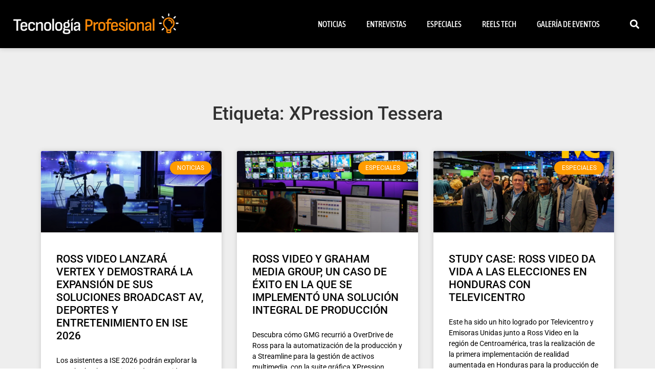

--- FILE ---
content_type: text/html; charset=UTF-8
request_url: https://tecnologiaprofesional.com/tag/xpression-tessera/
body_size: 10037
content:
<!doctype html>
<html lang="es" prefix="og: https://ogp.me/ns#">
<head>
	<meta charset="UTF-8">
	<meta name="viewport" content="width=device-width, initial-scale=1">
	<link rel="profile" href="https://gmpg.org/xfn/11">
	

<title>XPression Tessera - Tecnología Profesional</title>
<meta name="robots" content="follow, noindex"/>
<meta property="og:locale" content="es_ES" />
<meta property="og:type" content="article" />
<meta property="og:title" content="XPression Tessera - Tecnología Profesional" />
<meta property="og:url" content="https://tecnologiaprofesional.com/tag/xpression-tessera/" />
<meta property="og:site_name" content="Tecnología Profesional" />
<meta name="twitter:card" content="summary_large_image" />
<meta name="twitter:title" content="XPression Tessera - Tecnología Profesional" />
<meta name="twitter:label1" content="Entradas" />
<meta name="twitter:data1" content="8" />
<script type="application/ld+json" class="rank-math-schema">{"@context":"https://schema.org","@graph":[{"@type":"Person","@id":"https://tecnologiaprofesional.com/#person","name":"Tecnolog\u00eda Profesional","image":{"@type":"ImageObject","@id":"https://tecnologiaprofesional.com/#logo","url":"https://tecnologiaprofesional.com/storage/2023/01/logo_apaisado_light-150x103.png","contentUrl":"https://tecnologiaprofesional.com/storage/2023/01/logo_apaisado_light-150x103.png","caption":"Tecnolog\u00eda Profesional","inLanguage":"es"}},{"@type":"WebSite","@id":"https://tecnologiaprofesional.com/#website","url":"https://tecnologiaprofesional.com","name":"Tecnolog\u00eda Profesional","publisher":{"@id":"https://tecnologiaprofesional.com/#person"},"inLanguage":"es"},{"@type":"CollectionPage","@id":"https://tecnologiaprofesional.com/tag/xpression-tessera/#webpage","url":"https://tecnologiaprofesional.com/tag/xpression-tessera/","name":"XPression Tessera - Tecnolog\u00eda Profesional","isPartOf":{"@id":"https://tecnologiaprofesional.com/#website"},"inLanguage":"es"}]}</script>


<link rel="alternate" type="application/rss+xml" title="Tecnología Profesional &raquo; Feed" href="https://tecnologiaprofesional.com/feed/" />
<link rel="alternate" type="application/rss+xml" title="Tecnología Profesional &raquo; Etiqueta XPression Tessera del feed" href="https://tecnologiaprofesional.com/tag/xpression-tessera/feed/" />
<style id='wp-img-auto-sizes-contain-inline-css'>
img:is([sizes=auto i],[sizes^="auto," i]){contain-intrinsic-size:3000px 1500px}
/*# sourceURL=wp-img-auto-sizes-contain-inline-css */
</style>
<link rel='stylesheet' id='wpo_min-header-0-css' href='https://tecnologiaprofesional.com/core/cache/wpo-minify/1768950724/assets/wpo-minify-header-32c80d8d.min.css' media='all' />
<script src="https://tecnologiaprofesional.com/core/cache/wpo-minify/1768950724/assets/wpo-minify-header-97ec166c.min.js" id="wpo_min-header-0-js"></script>

			<style>
				.e-con.e-parent:nth-of-type(n+4):not(.e-lazyloaded):not(.e-no-lazyload),
				.e-con.e-parent:nth-of-type(n+4):not(.e-lazyloaded):not(.e-no-lazyload) * {
					background-image: none !important;
				}
				@media screen and (max-height: 1024px) {
					.e-con.e-parent:nth-of-type(n+3):not(.e-lazyloaded):not(.e-no-lazyload),
					.e-con.e-parent:nth-of-type(n+3):not(.e-lazyloaded):not(.e-no-lazyload) * {
						background-image: none !important;
					}
				}
				@media screen and (max-height: 640px) {
					.e-con.e-parent:nth-of-type(n+2):not(.e-lazyloaded):not(.e-no-lazyload),
					.e-con.e-parent:nth-of-type(n+2):not(.e-lazyloaded):not(.e-no-lazyload) * {
						background-image: none !important;
					}
				}
			</style>
			
<style>
.bsaPopupWrapperBg-14 {
  background-color: rgba(0, 0, 0, 0.8) !important;
}

.bsaProItem.bsaReset {
  margin-bottom: 20px !important;
}

._ning_elmt img {
  width: 100%;
}

._ning_elmt,
.mdl_inner {
  overflow: hidden !important;
}

.closebtn .spin_btn path {
  fill: #ffffff !important;
  background-color: #000000 !important;
}

.closebtn .spin_btn {
  background-color: #000000 !important;
  border-radius: 16px !important;
}

.elementor.elementor-532.elementor-location-header {
  background-color: #000000;
}

.elementor-post__title a:hover {
  color: #D90429 !important;
}

/*.elementor-element-47de423 div div div{
		max-width: none!important;
}

.elementor-element-47de423 div div div form input{
		max-width: 400px!important;
}


.elementor-element-47de423 div div div form {
	display: inline-flex !important
}
*/

#etiquetas {
  padding-left: 15px;
  padding-right: 15px;
}

#etiquetas a {
  font-size: 14px !important;
  color: #7e7e7e;
  /*	padding: 5px 10px;*/
  height: 320px;
}

#etiquetas a:hover {
  /*background-color: orange !important;*/
  color: orange !important;
}

._ningzone_grid.mjs_column {
  width: 300px !important;
  padding: 0px 1px!important;
  margin-bottom: 20px;
  max-width: initial !important;
}

@media only screen and (max-width: 600px) {
  .mdl_container {
    height: 320px!important;
  }
}
</style>

<link rel="icon" href="https://tecnologiaprofesional.com/storage/2023/01/logo-03-150x150.png" sizes="32x32" />
<link rel="icon" href="https://tecnologiaprofesional.com/storage/2023/01/logo-03-300x300.png" sizes="192x192" />
<link rel="apple-touch-icon" href="https://tecnologiaprofesional.com/storage/2023/01/logo-03-300x300.png" />
<meta name="msapplication-TileImage" content="https://tecnologiaprofesional.com/storage/2023/01/logo-03-300x300.png" />
		<style id="wp-custom-css">
			li.elementor-icon-list-item.elementor-inline-item a {color:#f09536;}		</style>
		<style id='global-styles-inline-css'>
:root{--wp--preset--aspect-ratio--square: 1;--wp--preset--aspect-ratio--4-3: 4/3;--wp--preset--aspect-ratio--3-4: 3/4;--wp--preset--aspect-ratio--3-2: 3/2;--wp--preset--aspect-ratio--2-3: 2/3;--wp--preset--aspect-ratio--16-9: 16/9;--wp--preset--aspect-ratio--9-16: 9/16;--wp--preset--color--black: #000000;--wp--preset--color--cyan-bluish-gray: #abb8c3;--wp--preset--color--white: #ffffff;--wp--preset--color--pale-pink: #f78da7;--wp--preset--color--vivid-red: #cf2e2e;--wp--preset--color--luminous-vivid-orange: #ff6900;--wp--preset--color--luminous-vivid-amber: #fcb900;--wp--preset--color--light-green-cyan: #7bdcb5;--wp--preset--color--vivid-green-cyan: #00d084;--wp--preset--color--pale-cyan-blue: #8ed1fc;--wp--preset--color--vivid-cyan-blue: #0693e3;--wp--preset--color--vivid-purple: #9b51e0;--wp--preset--gradient--vivid-cyan-blue-to-vivid-purple: linear-gradient(135deg,rgb(6,147,227) 0%,rgb(155,81,224) 100%);--wp--preset--gradient--light-green-cyan-to-vivid-green-cyan: linear-gradient(135deg,rgb(122,220,180) 0%,rgb(0,208,130) 100%);--wp--preset--gradient--luminous-vivid-amber-to-luminous-vivid-orange: linear-gradient(135deg,rgb(252,185,0) 0%,rgb(255,105,0) 100%);--wp--preset--gradient--luminous-vivid-orange-to-vivid-red: linear-gradient(135deg,rgb(255,105,0) 0%,rgb(207,46,46) 100%);--wp--preset--gradient--very-light-gray-to-cyan-bluish-gray: linear-gradient(135deg,rgb(238,238,238) 0%,rgb(169,184,195) 100%);--wp--preset--gradient--cool-to-warm-spectrum: linear-gradient(135deg,rgb(74,234,220) 0%,rgb(151,120,209) 20%,rgb(207,42,186) 40%,rgb(238,44,130) 60%,rgb(251,105,98) 80%,rgb(254,248,76) 100%);--wp--preset--gradient--blush-light-purple: linear-gradient(135deg,rgb(255,206,236) 0%,rgb(152,150,240) 100%);--wp--preset--gradient--blush-bordeaux: linear-gradient(135deg,rgb(254,205,165) 0%,rgb(254,45,45) 50%,rgb(107,0,62) 100%);--wp--preset--gradient--luminous-dusk: linear-gradient(135deg,rgb(255,203,112) 0%,rgb(199,81,192) 50%,rgb(65,88,208) 100%);--wp--preset--gradient--pale-ocean: linear-gradient(135deg,rgb(255,245,203) 0%,rgb(182,227,212) 50%,rgb(51,167,181) 100%);--wp--preset--gradient--electric-grass: linear-gradient(135deg,rgb(202,248,128) 0%,rgb(113,206,126) 100%);--wp--preset--gradient--midnight: linear-gradient(135deg,rgb(2,3,129) 0%,rgb(40,116,252) 100%);--wp--preset--font-size--small: 13px;--wp--preset--font-size--medium: 20px;--wp--preset--font-size--large: 36px;--wp--preset--font-size--x-large: 42px;--wp--preset--spacing--20: 0.44rem;--wp--preset--spacing--30: 0.67rem;--wp--preset--spacing--40: 1rem;--wp--preset--spacing--50: 1.5rem;--wp--preset--spacing--60: 2.25rem;--wp--preset--spacing--70: 3.38rem;--wp--preset--spacing--80: 5.06rem;--wp--preset--shadow--natural: 6px 6px 9px rgba(0, 0, 0, 0.2);--wp--preset--shadow--deep: 12px 12px 50px rgba(0, 0, 0, 0.4);--wp--preset--shadow--sharp: 6px 6px 0px rgba(0, 0, 0, 0.2);--wp--preset--shadow--outlined: 6px 6px 0px -3px rgb(255, 255, 255), 6px 6px rgb(0, 0, 0);--wp--preset--shadow--crisp: 6px 6px 0px rgb(0, 0, 0);}:root { --wp--style--global--content-size: 800px;--wp--style--global--wide-size: 1200px; }:where(body) { margin: 0; }.wp-site-blocks > .alignleft { float: left; margin-right: 2em; }.wp-site-blocks > .alignright { float: right; margin-left: 2em; }.wp-site-blocks > .aligncenter { justify-content: center; margin-left: auto; margin-right: auto; }:where(.wp-site-blocks) > * { margin-block-start: 24px; margin-block-end: 0; }:where(.wp-site-blocks) > :first-child { margin-block-start: 0; }:where(.wp-site-blocks) > :last-child { margin-block-end: 0; }:root { --wp--style--block-gap: 24px; }:root :where(.is-layout-flow) > :first-child{margin-block-start: 0;}:root :where(.is-layout-flow) > :last-child{margin-block-end: 0;}:root :where(.is-layout-flow) > *{margin-block-start: 24px;margin-block-end: 0;}:root :where(.is-layout-constrained) > :first-child{margin-block-start: 0;}:root :where(.is-layout-constrained) > :last-child{margin-block-end: 0;}:root :where(.is-layout-constrained) > *{margin-block-start: 24px;margin-block-end: 0;}:root :where(.is-layout-flex){gap: 24px;}:root :where(.is-layout-grid){gap: 24px;}.is-layout-flow > .alignleft{float: left;margin-inline-start: 0;margin-inline-end: 2em;}.is-layout-flow > .alignright{float: right;margin-inline-start: 2em;margin-inline-end: 0;}.is-layout-flow > .aligncenter{margin-left: auto !important;margin-right: auto !important;}.is-layout-constrained > .alignleft{float: left;margin-inline-start: 0;margin-inline-end: 2em;}.is-layout-constrained > .alignright{float: right;margin-inline-start: 2em;margin-inline-end: 0;}.is-layout-constrained > .aligncenter{margin-left: auto !important;margin-right: auto !important;}.is-layout-constrained > :where(:not(.alignleft):not(.alignright):not(.alignfull)){max-width: var(--wp--style--global--content-size);margin-left: auto !important;margin-right: auto !important;}.is-layout-constrained > .alignwide{max-width: var(--wp--style--global--wide-size);}body .is-layout-flex{display: flex;}.is-layout-flex{flex-wrap: wrap;align-items: center;}.is-layout-flex > :is(*, div){margin: 0;}body .is-layout-grid{display: grid;}.is-layout-grid > :is(*, div){margin: 0;}body{padding-top: 0px;padding-right: 0px;padding-bottom: 0px;padding-left: 0px;}a:where(:not(.wp-element-button)){text-decoration: underline;}:root :where(.wp-element-button, .wp-block-button__link){background-color: #32373c;border-width: 0;color: #fff;font-family: inherit;font-size: inherit;font-style: inherit;font-weight: inherit;letter-spacing: inherit;line-height: inherit;padding-top: calc(0.667em + 2px);padding-right: calc(1.333em + 2px);padding-bottom: calc(0.667em + 2px);padding-left: calc(1.333em + 2px);text-decoration: none;text-transform: inherit;}.has-black-color{color: var(--wp--preset--color--black) !important;}.has-cyan-bluish-gray-color{color: var(--wp--preset--color--cyan-bluish-gray) !important;}.has-white-color{color: var(--wp--preset--color--white) !important;}.has-pale-pink-color{color: var(--wp--preset--color--pale-pink) !important;}.has-vivid-red-color{color: var(--wp--preset--color--vivid-red) !important;}.has-luminous-vivid-orange-color{color: var(--wp--preset--color--luminous-vivid-orange) !important;}.has-luminous-vivid-amber-color{color: var(--wp--preset--color--luminous-vivid-amber) !important;}.has-light-green-cyan-color{color: var(--wp--preset--color--light-green-cyan) !important;}.has-vivid-green-cyan-color{color: var(--wp--preset--color--vivid-green-cyan) !important;}.has-pale-cyan-blue-color{color: var(--wp--preset--color--pale-cyan-blue) !important;}.has-vivid-cyan-blue-color{color: var(--wp--preset--color--vivid-cyan-blue) !important;}.has-vivid-purple-color{color: var(--wp--preset--color--vivid-purple) !important;}.has-black-background-color{background-color: var(--wp--preset--color--black) !important;}.has-cyan-bluish-gray-background-color{background-color: var(--wp--preset--color--cyan-bluish-gray) !important;}.has-white-background-color{background-color: var(--wp--preset--color--white) !important;}.has-pale-pink-background-color{background-color: var(--wp--preset--color--pale-pink) !important;}.has-vivid-red-background-color{background-color: var(--wp--preset--color--vivid-red) !important;}.has-luminous-vivid-orange-background-color{background-color: var(--wp--preset--color--luminous-vivid-orange) !important;}.has-luminous-vivid-amber-background-color{background-color: var(--wp--preset--color--luminous-vivid-amber) !important;}.has-light-green-cyan-background-color{background-color: var(--wp--preset--color--light-green-cyan) !important;}.has-vivid-green-cyan-background-color{background-color: var(--wp--preset--color--vivid-green-cyan) !important;}.has-pale-cyan-blue-background-color{background-color: var(--wp--preset--color--pale-cyan-blue) !important;}.has-vivid-cyan-blue-background-color{background-color: var(--wp--preset--color--vivid-cyan-blue) !important;}.has-vivid-purple-background-color{background-color: var(--wp--preset--color--vivid-purple) !important;}.has-black-border-color{border-color: var(--wp--preset--color--black) !important;}.has-cyan-bluish-gray-border-color{border-color: var(--wp--preset--color--cyan-bluish-gray) !important;}.has-white-border-color{border-color: var(--wp--preset--color--white) !important;}.has-pale-pink-border-color{border-color: var(--wp--preset--color--pale-pink) !important;}.has-vivid-red-border-color{border-color: var(--wp--preset--color--vivid-red) !important;}.has-luminous-vivid-orange-border-color{border-color: var(--wp--preset--color--luminous-vivid-orange) !important;}.has-luminous-vivid-amber-border-color{border-color: var(--wp--preset--color--luminous-vivid-amber) !important;}.has-light-green-cyan-border-color{border-color: var(--wp--preset--color--light-green-cyan) !important;}.has-vivid-green-cyan-border-color{border-color: var(--wp--preset--color--vivid-green-cyan) !important;}.has-pale-cyan-blue-border-color{border-color: var(--wp--preset--color--pale-cyan-blue) !important;}.has-vivid-cyan-blue-border-color{border-color: var(--wp--preset--color--vivid-cyan-blue) !important;}.has-vivid-purple-border-color{border-color: var(--wp--preset--color--vivid-purple) !important;}.has-vivid-cyan-blue-to-vivid-purple-gradient-background{background: var(--wp--preset--gradient--vivid-cyan-blue-to-vivid-purple) !important;}.has-light-green-cyan-to-vivid-green-cyan-gradient-background{background: var(--wp--preset--gradient--light-green-cyan-to-vivid-green-cyan) !important;}.has-luminous-vivid-amber-to-luminous-vivid-orange-gradient-background{background: var(--wp--preset--gradient--luminous-vivid-amber-to-luminous-vivid-orange) !important;}.has-luminous-vivid-orange-to-vivid-red-gradient-background{background: var(--wp--preset--gradient--luminous-vivid-orange-to-vivid-red) !important;}.has-very-light-gray-to-cyan-bluish-gray-gradient-background{background: var(--wp--preset--gradient--very-light-gray-to-cyan-bluish-gray) !important;}.has-cool-to-warm-spectrum-gradient-background{background: var(--wp--preset--gradient--cool-to-warm-spectrum) !important;}.has-blush-light-purple-gradient-background{background: var(--wp--preset--gradient--blush-light-purple) !important;}.has-blush-bordeaux-gradient-background{background: var(--wp--preset--gradient--blush-bordeaux) !important;}.has-luminous-dusk-gradient-background{background: var(--wp--preset--gradient--luminous-dusk) !important;}.has-pale-ocean-gradient-background{background: var(--wp--preset--gradient--pale-ocean) !important;}.has-electric-grass-gradient-background{background: var(--wp--preset--gradient--electric-grass) !important;}.has-midnight-gradient-background{background: var(--wp--preset--gradient--midnight) !important;}.has-small-font-size{font-size: var(--wp--preset--font-size--small) !important;}.has-medium-font-size{font-size: var(--wp--preset--font-size--medium) !important;}.has-large-font-size{font-size: var(--wp--preset--font-size--large) !important;}.has-x-large-font-size{font-size: var(--wp--preset--font-size--x-large) !important;}
/*# sourceURL=global-styles-inline-css */
</style>
</head>
<body class="archive tag tag-xpression-tessera tag-3573 wp-custom-logo wp-embed-responsive wp-theme-hello-elementor hello-elementor-default elementor-page-1189 elementor-default elementor-template-full-width elementor-kit-212">


<a class="skip-link screen-reader-text" href="#content">Ir al contenido</a>

		<header data-elementor-type="header" data-elementor-id="532" class="elementor elementor-532 elementor-location-header" data-elementor-post-type="elementor_library">
					<section class="elementor-section elementor-top-section elementor-element elementor-element-bd3627f elementor-section-full_width elementor-section-height-min-height elementor-section-content-top elementor-section-stretched elementor-section-height-default elementor-section-items-middle elementor-invisible" data-id="bd3627f" data-element_type="section" data-settings="{&quot;background_background&quot;:&quot;classic&quot;,&quot;sticky&quot;:&quot;top&quot;,&quot;sticky_on&quot;:[&quot;desktop&quot;],&quot;animation&quot;:&quot;fadeIn&quot;,&quot;stretch_section&quot;:&quot;section-stretched&quot;,&quot;sticky_offset&quot;:0,&quot;sticky_effects_offset&quot;:0,&quot;sticky_anchor_link_offset&quot;:0}">
						<div class="elementor-container elementor-column-gap-default">
					<div class="elementor-column elementor-col-33 elementor-top-column elementor-element elementor-element-2f4b13c" data-id="2f4b13c" data-element_type="column">
			<div class="elementor-widget-wrap elementor-element-populated">
						<div class="elementor-element elementor-element-b134eb3 elementor-widget elementor-widget-image" data-id="b134eb3" data-element_type="widget" data-widget_type="image.default">
				<div class="elementor-widget-container">
																<a href="https://tecnologiaprofesional.com">
							<img src="https://tecnologiaprofesional.com/storage/2023/01/logo_apaisado_light.png" title="" alt="" loading="lazy" />								</a>
															</div>
				</div>
					</div>
		</div>
				<div class="elementor-column elementor-col-33 elementor-top-column elementor-element elementor-element-506c824" data-id="506c824" data-element_type="column">
			<div class="elementor-widget-wrap elementor-element-populated">
						<div class="elementor-element elementor-element-171a5c3 elementor-nav-menu__align-end elementor-nav-menu--stretch elementor-nav-menu__text-align-center elementor-nav-menu--dropdown-tablet elementor-nav-menu--toggle elementor-nav-menu--burger elementor-widget elementor-widget-nav-menu" data-id="171a5c3" data-element_type="widget" data-settings="{&quot;full_width&quot;:&quot;stretch&quot;,&quot;layout&quot;:&quot;horizontal&quot;,&quot;submenu_icon&quot;:{&quot;value&quot;:&quot;&lt;i class=\&quot;fas fa-caret-down\&quot; aria-hidden=\&quot;true\&quot;&gt;&lt;\/i&gt;&quot;,&quot;library&quot;:&quot;fa-solid&quot;},&quot;toggle&quot;:&quot;burger&quot;}" data-widget_type="nav-menu.default">
				<div class="elementor-widget-container">
								<nav aria-label="Menú" class="elementor-nav-menu--main elementor-nav-menu__container elementor-nav-menu--layout-horizontal e--pointer-background e--animation-fade">
				<ul id="menu-1-171a5c3" class="elementor-nav-menu"><li class="menu-item menu-item-type-custom menu-item-object-custom menu-item-home menu-item-14"><a href="https://tecnologiaprofesional.com/#noticias" class="elementor-item elementor-item-anchor">Noticias</a></li>
<li class="menu-item menu-item-type-custom menu-item-object-custom menu-item-home menu-item-15"><a href="https://tecnologiaprofesional.com/#entrevistas" class="elementor-item elementor-item-anchor">Entrevistas</a></li>
<li class="menu-item menu-item-type-custom menu-item-object-custom menu-item-home menu-item-16"><a href="https://tecnologiaprofesional.com/#especiales" class="elementor-item elementor-item-anchor">Especiales</a></li>
<li class="menu-item menu-item-type-custom menu-item-object-custom menu-item-home menu-item-199"><a href="https://tecnologiaprofesional.com/#reels" class="elementor-item elementor-item-anchor">Reels Tech</a></li>
<li class="menu-item menu-item-type-custom menu-item-object-custom menu-item-home menu-item-1337"><a href="https://tecnologiaprofesional.com/#galeria_eventos" class="elementor-item elementor-item-anchor">Galería de Eventos</a></li>
</ul>			</nav>
					<div class="elementor-menu-toggle" role="button" tabindex="0" aria-label="Alternar menú" aria-expanded="false">
			<i aria-hidden="true" role="presentation" class="elementor-menu-toggle__icon--open eicon-menu-bar"></i><i aria-hidden="true" role="presentation" class="elementor-menu-toggle__icon--close eicon-close"></i>		</div>
					<nav class="elementor-nav-menu--dropdown elementor-nav-menu__container" aria-hidden="true">
				<ul id="menu-2-171a5c3" class="elementor-nav-menu"><li class="menu-item menu-item-type-custom menu-item-object-custom menu-item-home menu-item-14"><a href="https://tecnologiaprofesional.com/#noticias" class="elementor-item elementor-item-anchor" tabindex="-1">Noticias</a></li>
<li class="menu-item menu-item-type-custom menu-item-object-custom menu-item-home menu-item-15"><a href="https://tecnologiaprofesional.com/#entrevistas" class="elementor-item elementor-item-anchor" tabindex="-1">Entrevistas</a></li>
<li class="menu-item menu-item-type-custom menu-item-object-custom menu-item-home menu-item-16"><a href="https://tecnologiaprofesional.com/#especiales" class="elementor-item elementor-item-anchor" tabindex="-1">Especiales</a></li>
<li class="menu-item menu-item-type-custom menu-item-object-custom menu-item-home menu-item-199"><a href="https://tecnologiaprofesional.com/#reels" class="elementor-item elementor-item-anchor" tabindex="-1">Reels Tech</a></li>
<li class="menu-item menu-item-type-custom menu-item-object-custom menu-item-home menu-item-1337"><a href="https://tecnologiaprofesional.com/#galeria_eventos" class="elementor-item elementor-item-anchor" tabindex="-1">Galería de Eventos</a></li>
</ul>			</nav>
						</div>
				</div>
					</div>
		</div>
				<div class="elementor-column elementor-col-33 elementor-top-column elementor-element elementor-element-918bf5a" data-id="918bf5a" data-element_type="column">
			<div class="elementor-widget-wrap elementor-element-populated">
						<div class="elementor-element elementor-element-817afe0 elementor-search-form--skin-full_screen elementor-widget elementor-widget-search-form" data-id="817afe0" data-element_type="widget" data-settings="{&quot;skin&quot;:&quot;full_screen&quot;}" data-widget_type="search-form.default">
				<div class="elementor-widget-container">
							<search role="search">
			<form class="elementor-search-form" action="https://tecnologiaprofesional.com" method="get">
												<div class="elementor-search-form__toggle" role="button" tabindex="0" aria-label="Buscar">
					<i aria-hidden="true" class="fas fa-search"></i>				</div>
								<div class="elementor-search-form__container">
					<label class="elementor-screen-only" for="elementor-search-form-817afe0">Buscar</label>

					
					<input id="elementor-search-form-817afe0" placeholder="Buscar..." class="elementor-search-form__input" type="search" name="s" value="">
					
					
										<div class="dialog-lightbox-close-button dialog-close-button" role="button" tabindex="0" aria-label="Cerrar este cuadro de búsqueda.">
						<i aria-hidden="true" class="eicon-close"></i>					</div>
									</div>
			</form>
		</search>
						</div>
				</div>
					</div>
		</div>
					</div>
		</section>
				</header>
				<div data-elementor-type="archive" data-elementor-id="1189" class="elementor elementor-1189 elementor-location-archive" data-elementor-post-type="elementor_library">
					<section class="elementor-section elementor-top-section elementor-element elementor-element-d300b94 elementor-section-boxed elementor-section-height-default elementor-section-height-default" data-id="d300b94" data-element_type="section" data-settings="{&quot;background_background&quot;:&quot;classic&quot;}">
						<div class="elementor-container elementor-column-gap-default">
					<div class="elementor-column elementor-col-100 elementor-top-column elementor-element elementor-element-fca1161" data-id="fca1161" data-element_type="column">
			<div class="elementor-widget-wrap elementor-element-populated">
						<div class="elementor-element elementor-element-a2bc931 elementor-widget elementor-widget-theme-archive-title elementor-page-title elementor-widget-heading" data-id="a2bc931" data-element_type="widget" data-widget_type="theme-archive-title.default">
				<div class="elementor-widget-container">
					<h1 class="elementor-heading-title elementor-size-default">Etiqueta: XPression Tessera</h1>				</div>
				</div>
				<div class="elementor-element elementor-element-b31e53b elementor-grid-3 elementor-grid-tablet-2 elementor-grid-mobile-1 elementor-posts--thumbnail-top elementor-card-shadow-yes elementor-posts__hover-gradient elementor-widget elementor-widget-archive-posts" data-id="b31e53b" data-element_type="widget" data-settings="{&quot;archive_cards_columns&quot;:&quot;3&quot;,&quot;archive_cards_columns_tablet&quot;:&quot;2&quot;,&quot;archive_cards_columns_mobile&quot;:&quot;1&quot;,&quot;archive_cards_row_gap&quot;:{&quot;unit&quot;:&quot;px&quot;,&quot;size&quot;:35,&quot;sizes&quot;:[]},&quot;archive_cards_row_gap_tablet&quot;:{&quot;unit&quot;:&quot;px&quot;,&quot;size&quot;:&quot;&quot;,&quot;sizes&quot;:[]},&quot;archive_cards_row_gap_mobile&quot;:{&quot;unit&quot;:&quot;px&quot;,&quot;size&quot;:&quot;&quot;,&quot;sizes&quot;:[]},&quot;pagination_type&quot;:&quot;numbers&quot;}" data-widget_type="archive-posts.archive_cards">
				<div class="elementor-widget-container">
							<div class="elementor-posts-container elementor-posts elementor-posts--skin-cards elementor-grid" role="list">
				<article class="elementor-post elementor-grid-item post-18984 post type-post status-publish format-standard has-post-thumbnail hentry category-noticias tag-broadcast-av tag-christie tag-david-ross tag-deportes tag-entretenimiento tag-ise-2026 tag-kevin-cottam tag-martin-kuhn tag-media-i-o tag-ndi tag-oscar-juste tag-quorum tag-ross-video tag-streamline-pro tag-tv-avixa tag-ultrix tag-vertex tag-xpression-tessera" role="listitem">
			<div class="elementor-post__card">
				<a class="elementor-post__thumbnail__link" href="https://tecnologiaprofesional.com/ross-video-lanzara-vertex-y-demostrara-la-expansion-de-sus-soluciones-broadcast-av-deportes-y-entretenimiento-en-ise-2026/" tabindex="-1" ><div class="elementor-post__thumbnail"><img fetchpriority="high" width="860" height="552" src="https://tecnologiaprofesional.com/storage/2026/01/ROSS_ISE26.jpg" class="attachment-full size-full wp-image-18986" alt="" decoding="async" srcset="https://tecnologiaprofesional.com/storage/2026/01/ROSS_ISE26.jpg 860w, https://tecnologiaprofesional.com/storage/2026/01/ROSS_ISE26-300x193.jpg 300w, https://tecnologiaprofesional.com/storage/2026/01/ROSS_ISE26-768x493.jpg 768w" sizes="(max-width: 860px) 100vw, 860px" /></div></a>
				<div class="elementor-post__badge">Noticias</div>
				<div class="elementor-post__text">
				<h3 class="elementor-post__title">
			<a href="https://tecnologiaprofesional.com/ross-video-lanzara-vertex-y-demostrara-la-expansion-de-sus-soluciones-broadcast-av-deportes-y-entretenimiento-en-ise-2026/" >
				ROSS VIDEO LANZARÁ VERTEX Y DEMOSTRARÁ LA EXPANSIÓN DE SUS SOLUCIONES BROADCAST AV, DEPORTES Y ENTRETENIMIENTO EN ISE 2026			</a>
		</h3>
				<div class="elementor-post__excerpt">
			<p>Los asistentes a ISE 2026 podrán explorar la tecnología y la experiencia de Ross Video en múltiples ubicaciones durante la feria.</p>
		</div>
		
		<a class="elementor-post__read-more" href="https://tecnologiaprofesional.com/ross-video-lanzara-vertex-y-demostrara-la-expansion-de-sus-soluciones-broadcast-av-deportes-y-entretenimiento-en-ise-2026/" aria-label="Más información sobre ROSS VIDEO LANZARÁ VERTEX Y DEMOSTRARÁ LA EXPANSIÓN DE SUS SOLUCIONES BROADCAST AV, DEPORTES Y ENTRETENIMIENTO EN ISE 2026" tabindex="-1" >
			Leer Más »		</a>

				</div>
					</div>
		</article>
				<article class="elementor-post elementor-grid-item post-16315 post type-post status-publish format-standard has-post-thumbnail hentry category-especiales tag-carbonite tag-graham-media-group tag-overdrive tag-ross-video tag-streamline-enterprise tag-xpression tag-xpression-maps tag-xpression-mos-workflow tag-xpression-project-servers tag-xpression-tessera tag-xpression-tessera-se tag-xpression-tick-it" role="listitem">
			<div class="elementor-post__card">
				<a class="elementor-post__thumbnail__link" href="https://tecnologiaprofesional.com/ross-video-y-graham-media-group-un-caso-de-exito-en-la-que-se-implemento-una-solucion-integral-de-produccion/" tabindex="-1" ><div class="elementor-post__thumbnail"><img width="860" height="552" src="https://tecnologiaprofesional.com/storage/2025/07/ROSS.jpg" class="attachment-full size-full wp-image-16318" alt="" decoding="async" srcset="https://tecnologiaprofesional.com/storage/2025/07/ROSS.jpg 860w, https://tecnologiaprofesional.com/storage/2025/07/ROSS-300x193.jpg 300w, https://tecnologiaprofesional.com/storage/2025/07/ROSS-768x493.jpg 768w" sizes="(max-width: 860px) 100vw, 860px" /></div></a>
				<div class="elementor-post__badge">Especiales</div>
				<div class="elementor-post__text">
				<h3 class="elementor-post__title">
			<a href="https://tecnologiaprofesional.com/ross-video-y-graham-media-group-un-caso-de-exito-en-la-que-se-implemento-una-solucion-integral-de-produccion/" >
				ROSS VIDEO Y GRAHAM MEDIA GROUP, UN CASO DE ÉXITO EN LA QUE SE IMPLEMENTÓ UNA SOLUCIÓN INTEGRAL DE PRODUCCIÓN			</a>
		</h3>
				<div class="elementor-post__excerpt">
			<p>Descubra cómo GMG recurrió a OverDrive de Ross para la automatización de la producción y a Streamline para la gestión de activos multimedia, con la suite gráfica XPression como complemento.</p>
		</div>
		
		<a class="elementor-post__read-more" href="https://tecnologiaprofesional.com/ross-video-y-graham-media-group-un-caso-de-exito-en-la-que-se-implemento-una-solucion-integral-de-produccion/" aria-label="Más información sobre ROSS VIDEO Y GRAHAM MEDIA GROUP, UN CASO DE ÉXITO EN LA QUE SE IMPLEMENTÓ UNA SOLUCIÓN INTEGRAL DE PRODUCCIÓN" tabindex="-1" >
			Leer Más »		</a>

				</div>
					</div>
		</article>
				<article class="elementor-post elementor-grid-item post-15035 post type-post status-publish format-standard has-post-thumbnail hentry category-especiales tag-allen-maldonado tag-ar tag-cocatel tag-corporacion-televicentro tag-emisoras-unidas tag-grupo-ivc tag-honduras tag-jorge-sobenes tag-jorge-teruel tag-jorge-teruel-aeschlimann tag-lucid tag-mc1 tag-opengear tag-roi-neira-talavera tag-ross tag-ross-video tag-tecnologia-profesional tag-televicentro tag-tvc tag-ultrix tag-ultrix-fr2 tag-voyager tag-xpression tag-xpression-tessera" role="listitem">
			<div class="elementor-post__card">
				<a class="elementor-post__thumbnail__link" href="https://tecnologiaprofesional.com/study-case-ross-video-da-vida-a-las-elecciones-en-honduras-con-televicentro/" tabindex="-1" ><div class="elementor-post__thumbnail"><img width="850" height="559" src="https://tecnologiaprofesional.com/storage/2025/05/ross-cover-televicentro.jpg" class="attachment-full size-full wp-image-15044" alt="" decoding="async" srcset="https://tecnologiaprofesional.com/storage/2025/05/ross-cover-televicentro.jpg 850w, https://tecnologiaprofesional.com/storage/2025/05/ross-cover-televicentro-300x197.jpg 300w, https://tecnologiaprofesional.com/storage/2025/05/ross-cover-televicentro-768x505.jpg 768w" sizes="(max-width: 850px) 100vw, 850px" /></div></a>
				<div class="elementor-post__badge">Especiales</div>
				<div class="elementor-post__text">
				<h3 class="elementor-post__title">
			<a href="https://tecnologiaprofesional.com/study-case-ross-video-da-vida-a-las-elecciones-en-honduras-con-televicentro/" >
				STUDY CASE: ROSS VIDEO DA VIDA A LAS ELECCIONES EN HONDURAS CON TELEVICENTRO			</a>
		</h3>
				<div class="elementor-post__excerpt">
			<p>Este ha sido un hito logrado por Televicentro y Emisoras Unidas junto a Ross Video en la región de Centroamérica, tras la realización de la primera implementación de realidad aumentada en Honduras para la producción de las elecciones primerias en el país.</p>
		</div>
		
		<a class="elementor-post__read-more" href="https://tecnologiaprofesional.com/study-case-ross-video-da-vida-a-las-elecciones-en-honduras-con-televicentro/" aria-label="Más información sobre STUDY CASE: ROSS VIDEO DA VIDA A LAS ELECCIONES EN HONDURAS CON TELEVICENTRO" tabindex="-1" >
			Leer Más »		</a>

				</div>
					</div>
		</article>
				<article class="elementor-post elementor-grid-item post-14695 post type-post status-publish format-standard has-post-thumbnail hentry category-noticias tag-nabshow2025 tag-america-central tag-carbonite tag-carbonite-hypermax tag-caribe tag-david-ross tag-enrique-gutierrez tag-honduras tag-mexico tag-mundial-de-futbol tag-mundial-de-futbol-2026 tag-nab-show tag-nabshow2025-2 tag-roi-neira tag-roi-neira-talavera tag-ross tag-ross-video tag-sistemas-digitales-en-audio-y-video tag-tecnologia-profesional tag-televicentro tag-televisa tag-tessera tag-tv-azteca tag-vsn tag-world-cup tag-xpression tag-xpression-tessera" role="listitem">
			<div class="elementor-post__card">
				<a class="elementor-post__thumbnail__link" href="https://tecnologiaprofesional.com/ross-pone-su-foco-en-los-mercados-de-mexico-america-central-y-caribe-con-la-llegada-de-roi-neira-talavera/" tabindex="-1" ><div class="elementor-post__thumbnail"><img loading="lazy" width="850" height="555" src="https://tecnologiaprofesional.com/storage/2025/04/cover-ross-roi.jpg" class="attachment-full size-full wp-image-14699" alt="" decoding="async" srcset="https://tecnologiaprofesional.com/storage/2025/04/cover-ross-roi.jpg 850w, https://tecnologiaprofesional.com/storage/2025/04/cover-ross-roi-300x196.jpg 300w, https://tecnologiaprofesional.com/storage/2025/04/cover-ross-roi-768x501.jpg 768w" sizes="(max-width: 850px) 100vw, 850px" /></div></a>
				<div class="elementor-post__badge">Noticias</div>
				<div class="elementor-post__text">
				<h3 class="elementor-post__title">
			<a href="https://tecnologiaprofesional.com/ross-pone-su-foco-en-los-mercados-de-mexico-america-central-y-caribe-con-la-llegada-de-roi-neira-talavera/" >
				ROSS PONE SU FOCO EN LOS MERCADOS DE MÉXICO, AMÉRICA CENTRAL Y CARIBE CON LA LLEGADA DE ROI NEIRA TALAVERA			</a>
		</h3>
				<div class="elementor-post__excerpt">
			<p>Con la designación del ejecutivo a cargo del mercado del cononorte de América Latina, la compañía canadiense busca afirmarse en el liderazgo que mantiene en esta región, junto a las importantes novedades tecnológicas que trae al mercado y los eventos de relevancia que se avizoran.</p>
		</div>
		
		<a class="elementor-post__read-more" href="https://tecnologiaprofesional.com/ross-pone-su-foco-en-los-mercados-de-mexico-america-central-y-caribe-con-la-llegada-de-roi-neira-talavera/" aria-label="Más información sobre ROSS PONE SU FOCO EN LOS MERCADOS DE MÉXICO, AMÉRICA CENTRAL Y CARIBE CON LA LLEGADA DE ROI NEIRA TALAVERA" tabindex="-1" >
			Leer Más »		</a>

				</div>
					</div>
		</article>
				<article class="elementor-post elementor-grid-item post-11706 post type-post status-publish format-standard has-post-thumbnail hentry category-noticias tag-artear tag-jorge-sobenes tag-roi-neira tag-ross-video tag-tn tag-voyager tag-xpression tag-xpression-tessera" role="listitem">
			<div class="elementor-post__card">
				<a class="elementor-post__thumbnail__link" href="https://tecnologiaprofesional.com/jorge-sobenes-la-soluciones-ross-pueden-revolucionar-las-producciones-de-noticias/" tabindex="-1" ><div class="elementor-post__thumbnail"><img loading="lazy" width="860" height="552" src="https://tecnologiaprofesional.com/storage/2024/10/ross.jpg" class="attachment-full size-full wp-image-11795" alt="" decoding="async" srcset="https://tecnologiaprofesional.com/storage/2024/10/ross.jpg 860w, https://tecnologiaprofesional.com/storage/2024/10/ross-300x193.jpg 300w, https://tecnologiaprofesional.com/storage/2024/10/ross-768x493.jpg 768w" sizes="(max-width: 860px) 100vw, 860px" /></div></a>
				<div class="elementor-post__badge">Noticias</div>
				<div class="elementor-post__text">
				<h3 class="elementor-post__title">
			<a href="https://tecnologiaprofesional.com/jorge-sobenes-la-soluciones-ross-pueden-revolucionar-las-producciones-de-noticias/" >
				JORGE SOBENES DE ROSS VIDEO: “LAS SOLUCIONES ROSS PUEDEN REVOLUCIONAR LAS PRODUCCIONES DE NOTICIAS”			</a>
		</h3>
				<div class="elementor-post__excerpt">
			<p>El Director de Ventas de Ross Video para América Latina explica que en CAPER Show 2024, el enfoque principal de la compañía pasa por mostrar cómo sus soluciones pueden optimizar y enriquecer la producción de noticias en todos sus aspectos, desde la redacción hasta la parte gráfica.</p>
		</div>
		
		<a class="elementor-post__read-more" href="https://tecnologiaprofesional.com/jorge-sobenes-la-soluciones-ross-pueden-revolucionar-las-producciones-de-noticias/" aria-label="Más información sobre JORGE SOBENES DE ROSS VIDEO: “LAS SOLUCIONES ROSS PUEDEN REVOLUCIONAR LAS PRODUCCIONES DE NOTICIAS”" tabindex="-1" >
			Leer Más »		</a>

				</div>
					</div>
		</article>
				<article class="elementor-post elementor-grid-item post-10167 post type-post status-publish format-standard has-post-thumbnail hentry category-noticias tag-2d-y-3d tag-alliance-technologies tag-cms tag-estacion-xpression tag-inception tag-inception-nrcs tag-ingesta tag-jorge-sobenes tag-media-i-o tag-panel-td-3s tag-reproduccion tag-ross-video tag-set-expo-2024 tag-streamline-pro-mam tag-ultrix tag-xpression-tessera" role="listitem">
			<div class="elementor-post__card">
				<a class="elementor-post__thumbnail__link" href="https://tecnologiaprofesional.com/ross-video-aportara-innovacion-global-y-experiencia-local-en-set-expo-brasil-2024/" tabindex="-1" ><div class="elementor-post__thumbnail"><img loading="lazy" width="860" height="552" src="https://tecnologiaprofesional.com/storage/2024/07/ROSS_ALLIANCE-copia.jpg" class="attachment-full size-full wp-image-10169" alt="" decoding="async" srcset="https://tecnologiaprofesional.com/storage/2024/07/ROSS_ALLIANCE-copia.jpg 860w, https://tecnologiaprofesional.com/storage/2024/07/ROSS_ALLIANCE-copia-300x193.jpg 300w, https://tecnologiaprofesional.com/storage/2024/07/ROSS_ALLIANCE-copia-768x493.jpg 768w" sizes="(max-width: 860px) 100vw, 860px" /></div></a>
				<div class="elementor-post__badge">Noticias</div>
				<div class="elementor-post__text">
				<h3 class="elementor-post__title">
			<a href="https://tecnologiaprofesional.com/ross-video-aportara-innovacion-global-y-experiencia-local-en-set-expo-brasil-2024/" >
				ROSS VIDEO APORTARÁ INNOVACIÓN GLOBAL Y EXPERIENCIA LOCAL EN SET EXPO BRASIL 2024			</a>
		</h3>
				<div class="elementor-post__excerpt">
			<p>Explore soluciones de producción de video de vanguardia con Ross Video y Alliance Technologies en la feria comercial de transmisión más grande de Brasil.</p>
		</div>
		
		<a class="elementor-post__read-more" href="https://tecnologiaprofesional.com/ross-video-aportara-innovacion-global-y-experiencia-local-en-set-expo-brasil-2024/" aria-label="Más información sobre ROSS VIDEO APORTARÁ INNOVACIÓN GLOBAL Y EXPERIENCIA LOCAL EN SET EXPO BRASIL 2024" tabindex="-1" >
			Leer Más »		</a>

				</div>
					</div>
		</article>
				<article class="elementor-post elementor-grid-item post-9263 post type-post status-publish format-standard has-post-thumbnail hentry category-noticias tag-avixa tag-avixsa-tv-studio tag-camaras-ptz tag-carbonite-code tag-mosaic tag-quorum-2-1 tag-ross-video tag-samantha-minish tag-servidores-tria tag-touchdrive tag-xpression-tessera" role="listitem">
			<div class="elementor-post__card">
				<a class="elementor-post__thumbnail__link" href="https://tecnologiaprofesional.com/ross-video-demostrara-en-infocomm-2024-sus-soluciones-de-av-avanzadas-y-una-experiencia-de-estudio-en-vivo/" tabindex="-1" ><div class="elementor-post__thumbnail"><img loading="lazy" width="860" height="552" src="https://tecnologiaprofesional.com/storage/2024/06/ross_info.jpg" class="attachment-full size-full wp-image-9266" alt="" decoding="async" srcset="https://tecnologiaprofesional.com/storage/2024/06/ross_info.jpg 860w, https://tecnologiaprofesional.com/storage/2024/06/ross_info-300x193.jpg 300w, https://tecnologiaprofesional.com/storage/2024/06/ross_info-768x493.jpg 768w" sizes="(max-width: 860px) 100vw, 860px" /></div></a>
				<div class="elementor-post__badge">Noticias</div>
				<div class="elementor-post__text">
				<h3 class="elementor-post__title">
			<a href="https://tecnologiaprofesional.com/ross-video-demostrara-en-infocomm-2024-sus-soluciones-de-av-avanzadas-y-una-experiencia-de-estudio-en-vivo/" >
				ROSS VIDEO DEMOSTRARÁ EN INFOCOMM 2024 SUS SOLUCIONES DE AV AVANZADAS Y UNA EXPERIENCIA DE ESTUDIO EN VIVO			</a>
		</h3>
				<div class="elementor-post__excerpt">
			<p>Exhibirá sus soluciones integrales de video integradas para entornos AV corporativos que se expanden a través de mercados verticales. </p>
		</div>
		
		<a class="elementor-post__read-more" href="https://tecnologiaprofesional.com/ross-video-demostrara-en-infocomm-2024-sus-soluciones-de-av-avanzadas-y-una-experiencia-de-estudio-en-vivo/" aria-label="Más información sobre ROSS VIDEO DEMOSTRARÁ EN INFOCOMM 2024 SUS SOLUCIONES DE AV AVANZADAS Y UNA EXPERIENCIA DE ESTUDIO EN VIVO" tabindex="-1" >
			Leer Más »		</a>

				</div>
					</div>
		</article>
				<article class="elementor-post elementor-grid-item post-6411 post type-post status-publish format-standard has-post-thumbnail hentry category-noticias tag-formula-1-2 tag-grand-prix-las-vegas-2023 tag-matt-bukas tag-ross-carbonite tag-ross-ultrix tag-ross-video tag-xpression-tessera" role="listitem">
			<div class="elementor-post__card">
				<a class="elementor-post__thumbnail__link" href="https://tecnologiaprofesional.com/la-tecnologia-de-ross-brillo-en-la-pantalla-del-gp-de-f1-en-las-vegas/" tabindex="-1" ><div class="elementor-post__thumbnail"><img loading="lazy" width="860" height="552" src="https://tecnologiaprofesional.com/storage/2023/11/F1.jpg" class="attachment-full size-full wp-image-6421" alt="" decoding="async" srcset="https://tecnologiaprofesional.com/storage/2023/11/F1.jpg 860w, https://tecnologiaprofesional.com/storage/2023/11/F1-300x193.jpg 300w, https://tecnologiaprofesional.com/storage/2023/11/F1-768x493.jpg 768w" sizes="(max-width: 860px) 100vw, 860px" /></div></a>
				<div class="elementor-post__badge">Noticias</div>
				<div class="elementor-post__text">
				<h3 class="elementor-post__title">
			<a href="https://tecnologiaprofesional.com/la-tecnologia-de-ross-brillo-en-la-pantalla-del-gp-de-f1-en-las-vegas/" >
				LA TECNOLOGÍA DE ROSS BRILLÓ EN LA PANTALLA DEL GP DE F1 EN LAS VEGAS			</a>
		</h3>
				<div class="elementor-post__excerpt">
			<p>Sus productos XPression Tessera, Carbonite y Ultrix contribuyeron al correcto funcionamiento de la pantalla LED instalado por Samsung con la forma del logo de la F1.</p>
		</div>
		
		<a class="elementor-post__read-more" href="https://tecnologiaprofesional.com/la-tecnologia-de-ross-brillo-en-la-pantalla-del-gp-de-f1-en-las-vegas/" aria-label="Más información sobre LA TECNOLOGÍA DE ROSS BRILLÓ EN LA PANTALLA DEL GP DE F1 EN LAS VEGAS" tabindex="-1" >
			Leer Más »		</a>

				</div>
					</div>
		</article>
				</div>
		
						</div>
				</div>
					</div>
		</div>
					</div>
		</section>
				</div>
				<footer data-elementor-type="footer" data-elementor-id="927" class="elementor elementor-927 elementor-location-footer" data-elementor-post-type="elementor_library">
					<footer class="elementor-section elementor-top-section elementor-element elementor-element-1bf81bf elementor-section-boxed elementor-section-height-default elementor-section-height-default" data-id="1bf81bf" data-element_type="section" data-settings="{&quot;background_background&quot;:&quot;classic&quot;}">
						<div class="elementor-container elementor-column-gap-default">
					<div class="elementor-column elementor-col-33 elementor-top-column elementor-element elementor-element-681d476" data-id="681d476" data-element_type="column">
			<div class="elementor-widget-wrap elementor-element-populated">
						<div class="elementor-element elementor-element-31461ac elementor-widget elementor-widget-theme-site-logo elementor-widget-image" data-id="31461ac" data-element_type="widget" data-widget_type="theme-site-logo.default">
				<div class="elementor-widget-container">
											<a href="https://tecnologiaprofesional.com">
			<img loading="lazy" width="796" height="103" src="https://tecnologiaprofesional.com/storage/2023/01/logo_apaisado_light.png" class="attachment-full size-full wp-image-69" alt="" srcset="https://tecnologiaprofesional.com/storage/2023/01/logo_apaisado_light.png 796w, https://tecnologiaprofesional.com/storage/2023/01/logo_apaisado_light-300x39.png 300w, https://tecnologiaprofesional.com/storage/2023/01/logo_apaisado_light-768x99.png 768w" sizes="(max-width: 796px) 100vw, 796px" />				</a>
											</div>
				</div>
					</div>
		</div>
				<div class="elementor-column elementor-col-66 elementor-top-column elementor-element elementor-element-9f05dab" data-id="9f05dab" data-element_type="column">
			<div class="elementor-widget-wrap elementor-element-populated">
						<div class="elementor-element elementor-element-e9392c8 elementor-align-center elementor-icon-list--layout-inline elementor-list-item-link-full_width elementor-widget elementor-widget-icon-list" data-id="e9392c8" data-element_type="widget" data-widget_type="icon-list.default">
				<div class="elementor-widget-container">
							<ul class="elementor-icon-list-items elementor-inline-items">
							<li class="elementor-icon-list-item elementor-inline-item">
											<a href="https://tecnologiaprofesional.com/#noticias">

											<span class="elementor-icon-list-text">Noticias</span>
											</a>
									</li>
								<li class="elementor-icon-list-item elementor-inline-item">
											<a href="https://tecnologiaprofesional.com/#entrevistas">

											<span class="elementor-icon-list-text">Entrevistas</span>
											</a>
									</li>
								<li class="elementor-icon-list-item elementor-inline-item">
											<a href="https://tecnologiaprofesional.com/#especiales">

											<span class="elementor-icon-list-text">Especiales</span>
											</a>
									</li>
								<li class="elementor-icon-list-item elementor-inline-item">
											<a href="https://tecnologiaprofesional.com/#reels">

											<span class="elementor-icon-list-text">Reels Tech</span>
											</a>
									</li>
								<li class="elementor-icon-list-item elementor-inline-item">
											<a href="https://tecnologiaprofesional.com/#galeria_eventos">

											<span class="elementor-icon-list-text">Galería de Eventos</span>
											</a>
									</li>
								<li class="elementor-icon-list-item elementor-inline-item">
											<a href="https://tecnologiaprofesional.com/calendario/">

											<span class="elementor-icon-list-text">Calendario</span>
											</a>
									</li>
						</ul>
						</div>
				</div>
				<div class="elementor-element elementor-element-74e773c elementor-shape-square elementor-grid-0 e-grid-align-center elementor-widget elementor-widget-social-icons" data-id="74e773c" data-element_type="widget" data-widget_type="social-icons.default">
				<div class="elementor-widget-container">
							<div class="elementor-social-icons-wrapper elementor-grid" role="list">
							<span class="elementor-grid-item" role="listitem">
					<a class="elementor-icon elementor-social-icon elementor-social-icon-facebook elementor-repeater-item-4855d16" href="https://www.facebook.com/profile.php?id=100091484254502&#038;sk=about" target="_blank">
						<span class="elementor-screen-only">Facebook</span>
						<i aria-hidden="true" class="fab fa-facebook"></i>					</a>
				</span>
							<span class="elementor-grid-item" role="listitem">
					<a class="elementor-icon elementor-social-icon elementor-social-icon-twitter elementor-repeater-item-4ef29ce" href="https://twitter.com/Tec_Profesional" target="_blank">
						<span class="elementor-screen-only">Twitter</span>
						<i aria-hidden="true" class="fab fa-twitter"></i>					</a>
				</span>
							<span class="elementor-grid-item" role="listitem">
					<a class="elementor-icon elementor-social-icon elementor-social-icon-linkedin elementor-repeater-item-9fc5f33" href="https://www.linkedin.com/company/tecnologia-profesional/" target="_blank">
						<span class="elementor-screen-only">Linkedin</span>
						<i aria-hidden="true" class="fab fa-linkedin"></i>					</a>
				</span>
							<span class="elementor-grid-item" role="listitem">
					<a class="elementor-icon elementor-social-icon elementor-social-icon-instagram elementor-repeater-item-cf11a1b" href="https://www.instagram.com/tec_profesional/" target="_blank">
						<span class="elementor-screen-only">Instagram</span>
						<i aria-hidden="true" class="fab fa-instagram"></i>					</a>
				</span>
					</div>
						</div>
				</div>
					</div>
		</div>
					</div>
		</footer>
				<section class="elementor-section elementor-top-section elementor-element elementor-element-c374998 elementor-section-boxed elementor-section-height-default elementor-section-height-default" data-id="c374998" data-element_type="section" data-settings="{&quot;background_background&quot;:&quot;classic&quot;}">
						<div class="elementor-container elementor-column-gap-default">
					<div class="elementor-column elementor-col-100 elementor-top-column elementor-element elementor-element-738133b" data-id="738133b" data-element_type="column">
			<div class="elementor-widget-wrap elementor-element-populated">
						<div class="elementor-element elementor-element-58e02f7 elementor-widget elementor-widget-text-editor" data-id="58e02f7" data-element_type="widget" id="footer-text" data-widget_type="text-editor.default">
				<div class="elementor-widget-container">
									<p>Tecnología Profesional © 2023 &#8211; Diseño: <a href="http://www.digitalmeri.com/" target="_blank" rel="noopener">DigitalMeri</a></p>								</div>
				</div>
					</div>
		</div>
					</div>
		</section>
				</footer>
		
<script type="speculationrules">
{"prefetch":[{"source":"document","where":{"and":[{"href_matches":"/*"},{"not":{"href_matches":["/wp-content/uploads/*","/wp-content/*","/wp-content/plugins/*","/wp-content/themes/hello-elementor/*","/*\\?(.+)"]}},{"not":{"selector_matches":"a[rel~=\"nofollow\"]"}},{"not":{"selector_matches":".no-prefetch, .no-prefetch a"}}]},"eagerness":"conservative"}]}
</script>
			<script>
				const lazyloadRunObserver = () => {
					const lazyloadBackgrounds = document.querySelectorAll( `.e-con.e-parent:not(.e-lazyloaded)` );
					const lazyloadBackgroundObserver = new IntersectionObserver( ( entries ) => {
						entries.forEach( ( entry ) => {
							if ( entry.isIntersecting ) {
								let lazyloadBackground = entry.target;
								if( lazyloadBackground ) {
									lazyloadBackground.classList.add( 'e-lazyloaded' );
								}
								lazyloadBackgroundObserver.unobserve( entry.target );
							}
						});
					}, { rootMargin: '200px 0px 200px 0px' } );
					lazyloadBackgrounds.forEach( ( lazyloadBackground ) => {
						lazyloadBackgroundObserver.observe( lazyloadBackground );
					} );
				};
				const events = [
					'DOMContentLoaded',
					'elementor/lazyload/observe',
				];
				events.forEach( ( event ) => {
					document.addEventListener( event, lazyloadRunObserver );
				} );
			</script>
			<script src="https://tecnologiaprofesional.com/core/cache/wpo-minify/1768950724/assets/wpo-minify-footer-a5b42a25.min.js" id="wpo_min-footer-0-js"></script>
<script src="https://tecnologiaprofesional.com/core/cache/wpo-minify/1768950724/assets/wpo-minify-footer-aff33bed.min.js" id="wpo_min-footer-1-js"></script>
<script src="https://tecnologiaprofesional.com/core/cache/wpo-minify/1768950724/assets/wpo-minify-footer-fdba155a.min.js" id="wpo_min-footer-2-js"></script>

</body>
</html>
